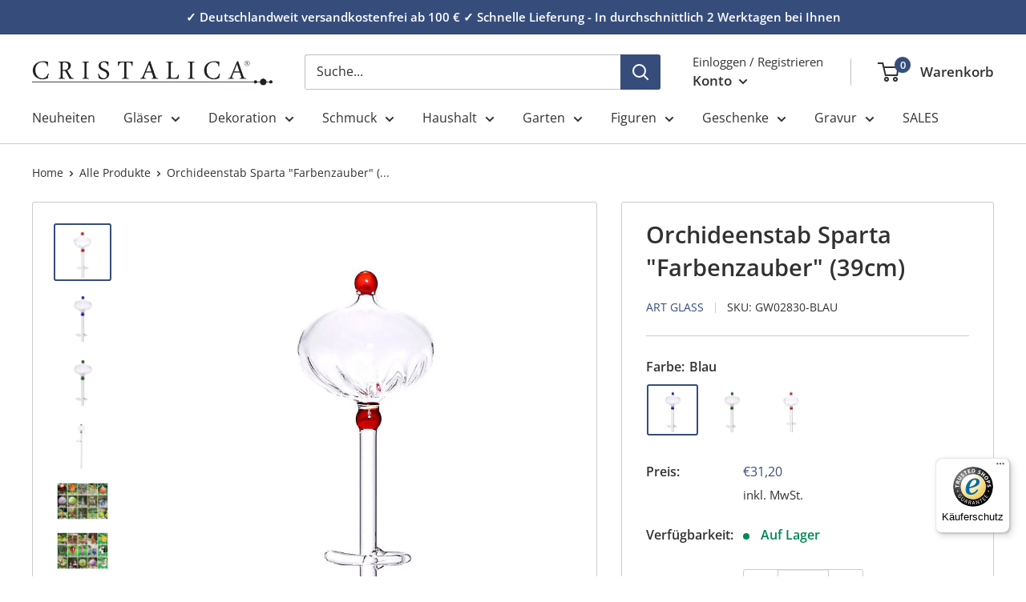

--- FILE ---
content_type: text/javascript
request_url: https://widgets.trustedshops.com/js/X592237AD83200EE5FD3DB0C4F0F51B98.js
body_size: 1140
content:
((e,t)=>{const r={shopInfo:{tsId:"X592237AD83200EE5FD3DB0C4F0F51B98",name:"cristalica.de",url:"cristalica.de",language:"de",targetMarket:"DEU",ratingVariant:"WIDGET",eTrustedIds:{accountId:"acc-e46ae244-fddb-4319-870a-5f19924e24db",channelId:"chl-ee324be8-dcd5-4501-9f17-8270f6f50a53"},buyerProtection:{certificateType:"CLASSIC",certificateState:"PRODUCTION",mainProtectionCurrency:"EUR",classicProtectionAmount:100,maxProtectionDuration:30,plusProtectionAmount:2e4,basicProtectionAmount:100,firstCertified:"2022-08-08 10:42:58"},reviewSystem:{rating:{averageRating:0,averageRatingCount:0,overallRatingCount:535,distribution:{oneStar:0,twoStars:0,threeStars:0,fourStars:0,fiveStars:0}},reviews:[]},features:["GUARANTEE_RECOG_CLASSIC_INTEGRATION","SHOP_CONSUMER_MEMBERSHIP","DISABLE_REVIEWREQUEST_SENDING","MARS_EVENTS","MARS_REVIEWS","MARS_PUBLIC_QUESTIONNAIRE","MARS_QUESTIONNAIRE"],consentManagementType:"OFF",urls:{profileUrl:"https://www.trustedshops.de/bewertung/info_X592237AD83200EE5FD3DB0C4F0F51B98.html",profileUrlLegalSection:"https://www.trustedshops.de/bewertung/info_X592237AD83200EE5FD3DB0C4F0F51B98.html#legal-info",reviewLegalUrl:"https://help.etrusted.com/hc/de/articles/23970864566162"},contractStartDate:"2012-11-02 00:00:00",shopkeeper:{name:"Cristalica GmbH",street:"Ringstr. 26",country:"DE",city:"Döbern",zip:"03159"},displayVariant:"trustmark-only",variant:"full",twoLetterCountryCode:"DE"},"process.env":{STAGE:"prod"},externalConfig:{trustbadgeScriptUrl:"https://widgets.trustedshops.com/assets/trustbadge.js",cdnDomain:"widgets.trustedshops.com"},elementIdSuffix:"-98e3dadd90eb493088abdc5597a70810",buildTimestamp:"2026-01-30T05:11:17.928Z",buildStage:"prod"},a=r=>{const{trustbadgeScriptUrl:a}=r.externalConfig;let o=t.querySelector(`script[src="${a}"]`);o&&t.body.removeChild(o),o=t.createElement("script"),o.src=a,o.charset="utf-8",o.setAttribute("data-type","trustbadge-business-logic"),o.onerror=()=>{throw new Error(`The Trustbadge script could not be loaded from ${a}. Have you maybe selected an invalid TSID?`)},o.onload=()=>{e.trustbadge?.load(r)},t.body.appendChild(o)};"complete"===t.readyState?a(r):e.addEventListener("load",()=>{a(r)})})(window,document);

--- FILE ---
content_type: text/javascript
request_url: https://cristalica.de/cdn/shop/t/7/assets/custom.js?v=102476495355921946141679768019
body_size: -552
content:
//# sourceMappingURL=/cdn/shop/t/7/assets/custom.js.map?v=102476495355921946141679768019


--- FILE ---
content_type: text/javascript; charset=utf-8
request_url: https://img.adnet.de/converify/adCode_63425.js
body_size: 1109
content:
eval(function(p,a,c,k,e,d){e=function(c){return(c<a?'':e(parseInt(c/a)))+((c=c%a)>35?String.fromCharCode(c+29):c.toString(36))};if(!''.replace(/^/,String)){while(c--){d[e(c)]=k[c]||e(c)}k=[function(e){return d[e]}];e=function(){return'\\w+'};c=1};while(c--){if(k[c]){p=p.replace(new RegExp('\\b'+e(c)+'\\b','g'),k[c])}}return p}('7(!m.3){6 n(){5 d=8,b=d.1F,s,j=d.H(\'1E\'),c=d.H(\'1D\');j.1C=\'1B/1A\';7(d.1z.1y.1x(\'G\')!=-1||m.h&&h.1w(\'G\')==1){j.r="q://1v.p.1u/1t/1s.o?1r="+1q.1p()}v{m.3={1o:[],1n:1m,1l:{"4":".*1k.*","1j":"","1i":"0"},1h:{"1g":["h"]},1f:0};3.1e={1d:{1c:6(){3.a.1b();7(8.E("D-C-B-A")){5 z=6(d){5 l=d.1a.19.18,i;17(i=0;i<l.16;i++){5 k=l[i];3.x.w(l,i,k);3.a.u(k.F.15.14,k.13,k.F.12.11.t(2))}};10{Z(8.E("D-C-B-A").Y.f(/^.+\\(\\{y:/,\'z({y:\'))}X(e){3.x.w("W!",e)}}v{5 4=8.V(\'.U > .T-S > R:Q-P(2)\').O;4=N(4.f(/[^0-9,]/g,\'\').f(\',\',\'.\'));7(4>0){3.a.u(1,1,4.t(2))}}}}};j.r="q://M.L.K/p/6.o";j.J=1}b.I(j)}n()}',62,104,'|||Conv|value|var|function|if|document||cartHandler|||||replace||localStorage|||||window|loadConverify|js|converify|https|src||toFixed|addItem|else|consoleLog|Function|shopId|readWebPixelsCart|setup|manager|pixels|web|getElementById|merchandise|converifytest|createElement|appendChild|async|de|adnet|img|parseFloat|innerText|child|nth|div|sub|cart__item|drawer__footer|querySelector|error|catch|innerHTML|eval|try|amount|price|quantity|id|product|length|for|lines|cart|initData|empty|custom|init|plugin|debug|storageType|settings|multiple|option|thank_you|lead|63425|section|Creatives|random|Math|cb|adCode_63425|adCodes_Test|com|www|getItem|search|href|location|javascript|text|type|style|script|head'.split('|'),0,{}))
